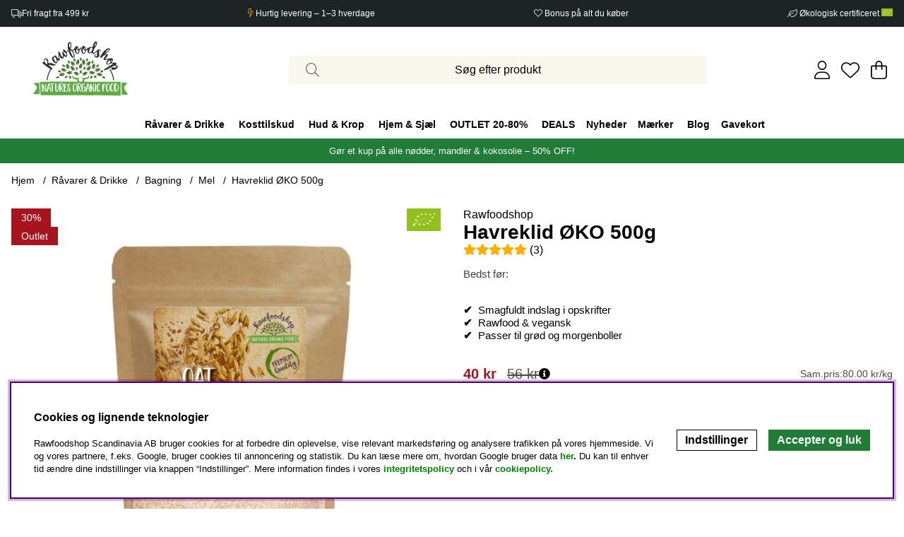

--- FILE ---
content_type: text/css; charset=utf-8
request_url: https://www.rawfoodshop.dk/themes/main/design/css/base-min.css?1768911048
body_size: 6819
content:
@charset "UTF-8";#kundvagn .Cart{z-index:5;position:relative}#kundvagn .Varukorg.addedAnimation{color:var(--cta-color1);background:var(--cta-background1)}#kundvagn .Varukorg.addedAnimation svg{color:var(--cta-color1);fill:var(--cta-color1)}#kundvagn .Varukorg.errorAnimation{color:var(--base-background1);background:var(--danger-color)}#kundvagn .Varukorg.errorAnimation svg{color:var(--base-background1);fill:var(--base-background1)}#AIRvarukorg-Wrap .close-header:before{font-family:"Font Awesome 5 Pro";content:"\f07a";speak:never;font-weight:200}#AIRvarukorg-Wrap .RowWrap{overflow-y:auto;display:-webkit-box;display:-moz-box;display:-ms-flexbox;display:-webkit-flex;display:flex;flex-direction:column}.TxtWrap .Rem{position:absolute;right:0;top:0}.TxtWrap .cartIcon{text-align:center;width:auto;padding:0;min-width:1.6rem;min-height:1.6rem;background:var(--canvas-btns-background);color:var(--canvas-btns-color)}body:not(.using-mouse) .TxtWrap .cartIcon:focus,.TxtWrap .cartIcon:hover{color:var(--cta-color2);background:var(--cta-background2);filter:none}.TxtWrap .cartIcon::before{font-family:"Font Awesome 5 Pro";font-weight:200;font-size:var(--text-m);speak:never}.TxtWrap .Sub:before{content:"\f068"}.TxtWrap .Add:before{content:"\f067"}.TxtWrap .Rem:before{content:"\f00d"}.BWrap .Checkout{text-align:center;margin:0;width:100%}.SumWrap{display:-webkit-box;display:-moz-box;display:-ms-flexbox;display:-webkit-flex;display:flex;justify-content:space-between;width:100%}.SumWrap br{display:none}.BError{padding:var(--gutter)}.br-vk{display:none}.VarukorgVarum,.DescrWrap .Descr,.DescrWrap .Prop1{font-size:var(--text-xs)}.DescrWrap .Descr{font-weight:600}.SumTxt,.Sum{font-size:var(--text-xl);font-weight:700}.TxtWrap .Price{font-weight:600;font-size:14px}.cart_campaign{color:#9f141d}.TxtWrap .Rabatt{color:var(--danger-color);display:none}.BError:empty{display:none}.BError{background:var(--base-background2)}.BError.status_message{max-width:unset}.BError.status_message .box{background:var(--base-background1)}.BWrap .Row{border-bottom:1px solid var(--border-color1);border-bottom:1px solid var(--canvas-border-color);padding:0.5rem}.BWrap .Row,.BWrap .Row>div{display:-webkit-box;display:-moz-box;display:-ms-flexbox;display:-webkit-flex;display:flex}.BWrap .Row .Img{justify-content:center;align-items:center;padding:0 0.5rem}.BWrap .Row .Img img{border-radius:var(--border-radius2)}.BWrap .Row .TxtWrap{position:relative;align-items:center;flex-wrap:wrap}.BWrap .Row .Img{flex:0 1 20%}.BWrap .Row .TxtWrap{flex:0 1 80%}.DescrWrap{flex:100%;margin-bottom:0.3rem}.TxtWrap .Price{flex:0 1 25%;text-align:right;margin-left:auto;display:flex;gap:5px;align-items:flex-end;text-wrap:nowrap}input[type=text].Qty{flex:0 1 20%}.TxtWrap .Sub,.TxtWrap .Add,.TxtWrap .Rem{flex:0 1 10%;text-align:center;cursor:pointer}.TxtWrap .Sub{order:1}input[type=text].Qty,.TxtWrap .Sub + label{order:2;color:#000}.TxtWrap .Sub + label>span{width:0;height:0;overflow:hidden;position:absolute;white-space:nowrap}.TxtWrap .Add{order:3}.TxtWrap .Rem{order:4}.TxtWrap .Price{order:5}input[type=text].Qty{text-align:center;font-weight:600;font-size:var(--text-xs);border:0;margin:0 4px;padding:0!important;min-width:2.1rem;height:1.6rem!important;line-height:normal;pointer-events:none;color:#000}.BWrap{display:-webkit-box;display:-moz-box;display:-ms-flexbox;display:-webkit-flex;display:flex;flex-direction:column;height:100%}.BWrap .Footer{margin-top:auto;margin-bottom:3rem;padding-top:1rem;border-top:1px solid var(--border-color1);border-top:1px solid var(--canvas-border-color);-ms-flex-pack:center;-webkit-box-pack:center;justify-content:center;text-align:center;flex-wrap:wrap;gap:0.5rem;padding:1rem}.cart_pixels{display:none!important}@media only screen and (max-width:47.99rem){.Varukorg{justify-content:center}.BWrap .Footer{min-height:25%}}#dialogTitle-cartHeading i{position:relative;margin-right:0.2em}.AIRvarukorg_Load_running #dialogTitle-cartHeading i::before{opacity:0}.AIRvarukorg_Load_running #dialogTitle-cartHeading i::after{content:"L";position:absolute;top:50%;left:50%;width:max-content;font-family:"Font Awesome 5 Pro";line-height:normal;content:"\f1ce";transform:none;-webkit-animation:air-loading 1s linear infinite;animation:air-loading 1s linear infinite;margin:-0.5rem 0 0 -0.5rem}.fraktfriinformation{text-align:center;letter-spacing:normal;font-size:14px;order:-1}.price-type-campaign .price-ordinary{text-decoration:line-through;font-size:14px;color:#5a5a5a}.price-type-campaign .price-campaign{color:#9f141d}.sokrutan *:focus{outline:none}input[type=text].Sokfalt{height:2.5em;line-height:2.5em;padding:0 1.5em;width:100%;font-weight:200;text-align:center;font-size:var(--text-m);background:#faf7ef;border:none;border-radius:var(--search-in-header-borderradius);-webkit-appearance:none}input[type=text].Sokfalt::-webkit-input-placeholder{color:#000}input[type=search].Sokfalt{height:2.5em;line-height:2.5em;padding:0 1.5em;width:100%;font-weight:200;text-align:center;font-size:var(--text-m);background:var(--search-in-header-background);border:1px solid var(--search-in-header-background);border-radius:var(--search-in-header-borderradius);-webkit-appearance:none}input[type=search].Sokfalt::-webkit-input-placeholder{color:#000}.Sokknapp{display:none;top:0;bottom:0;left:0.5em;color:#666;width:2.5em;height:2.5em;line-height:2.5em}input.Sokknapp[type=submit]{display:none;top:0;bottom:0;left:0.5em;color:#666;width:2.5em;height:2.5em;line-height:2.5em}.LSS_Input:after{top:0;bottom:0;left:0.5em;color:#666;width:2.5em;height:2.5em;line-height:2.5em;font-family:"Font Awesome 5 Pro";content:"\f002";speak:never;font-size:var(--text-xl);font-weight:200;text-align:center;position:absolute;margin:auto;z-index:5}.LSS_Input>label>span{display:none}.LSS_Container{position:relative}#lblTerm{display:none}.SokMer{margin-top:0.5rem}.js-removeSearchText{display:none}.js-removeSearchText.show{display:flex}.removeSearchText{position:absolute;top:4.45em;right:calc(var(--gutter) + 0.25em);width:2em;height:2em;min-height:unset;padding:0;justify-content:center;align-items:center;border-radius:50%}@media only screen and (min-width:47.1rem){.removeSearchText{top:0.25em}}.using-mouse input[type=text].Sokfalt:focus{outline:none;border-color:var(--border-marked);box-shadow:none}.using-mouse input[type=search].Sokfalt:focus{outline:none;border-color:var(--border-marked);box-shadow:none}@media only screen and (max-width:47.99rem){.sokrutan{flex-basis:unset;max-width:unset;padding:unset}}#LSS_Result{display:none!important;margin:var(--gutter);position:relative;top:0}#LSS_Result ul{all:unset;list-style:none;padding:0;margin:0}#LSS_Result li{all:unset;list-style:none;padding:0;margin:0}#LSS_Result li a{all:unset;display:-webkit-flex;display:-ms-flexbox;display:flex}#LSS_Result::-webkit-scrollbar{display:none}#LSS_Result .close{position:absolute;top:0;right:0;width:2em;height:2em;padding:0;display:grid;align-items:center;justify-items:center;color:var(--base-color4);background:var(--base-background4);border-radius:0;display:none}#LSS_Result .close:before{font-family:"Font Awesome 5 Pro";content:"\f00d";speak:never;font-weight:200}#LSS_Result .btn-search a{display:inline-block;text-align:center;font-weight:700;width:100%;cursor:pointer;padding:0.5em 1em;padding:calc(var(--gutter) / 2) var(--gutter);color:var(--cta-color2);background:var(--cta-background2);border-radius:var(--border-radius2)}#LSS_Result a:hover{text-decoration:underline}#LSS_Result .elastic-search-result li a:hover{text-decoration:none}#LSS_Result li.product_card_img:hover{text-decoration:underline;cursor:pointer}#LSS_Result .LSS_Varumarken li:has(a):hover{text-decoration:underline;cursor:pointer}#LSS_Result .LSS_Artikelgrupper li:has(a):hover{text-decoration:underline;cursor:pointer}#LSS_Result .LSS_Pages li:has(a):hover{text-decoration:underline;cursor:pointer}body:not(.using-mouse) #LSS_Result ul li a:focus{outline:var(--focus-outline);box-shadow:var(--focus-shadow)}ul.LSS_Artiklar::-webkit-scrollbar{display:none}ul.LSS_Artikelgrupper::-webkit-scrollbar{display:none}.LSSordPris{text-decoration:line-through}.LSS_Artiklar .Img:empty{display:block;padding-bottom:80%;width:80%;margin:0 auto;background:var(--base-background2);position:relative;border-radius:50%}.LSS_Artiklar .Img:empty::after{content:"?";position:absolute;top:18%;left:0;right:0;text-align:center;color:var(--lowlight-color1)}.LSS_noHits .LSS_Sokterm{font-weight:bold}.elastic-search-product-results .select-ul-li{text-align:left}.elastic-search-result{list-style:none;padding:0}.elastic-search-result li a{width:100%;display:-ms-flexbox;display:-webkit-box;display:flex;padding-top:calc(var(--gutter) / 2);padding-bottom:calc(var(--gutter) / 2)}.elastic-search-result li a span.suggest-hl{font-weight:700}.elastic-search-result li:not(.product_card_img) a{white-space:break-spaces}.elastic-search-result li:not(.product_card_img) a:before{font-family:"Font Awesome 5 Pro";content:"\f002";font-weight:200;margin-right:5px;margin-top:3px}.elastic-search-result li:hover a{background:var(--base-background2);color:#444}.elastic-search-result li.product_card_img{line-height:normal}.elastic-search-result li.product_card_img a{height:100%}.elastic-search-result li.product_card_img a span.term{white-space:break-spaces}.elastic-search-result li.product_card_img a div{align-self:center}#suggest-no-result{padding:0 var(--gutter)}.elastic--title{display:block;width:100%}.search-history-header{font-weight:600;margin-bottom:calc(var(--gutter) / 2);border-bottom:var(--border-std);line-height:30px;display:block;width:100%;margin-top:var(--gutter);display:-ms-flexbox;display:-webkit-box;display:flex}#search-history-clear{font-weight:normal;color:var(--danger-color);display:-ms-flexbox;display:-webkit-box;display:flex;font-size:0.75rem}#search-history-clear:before{content:"-";margin:0 calc(var(--gutter) / 2);color:var(--base-color1)}#search-history-clear:after{font-family:"Font Awesome 5 Pro";content:"\f00d";speak:never;font-weight:200;color:var(--danger-color);margin-left:5px;font-size:0.5rem;height:12px;border:1px solid var(--danger-color);border-radius:20px;line-height:11px;width:12px;text-align:center;margin-top:9px}.search-popular-li a:before{font-family:"Font Awesome 5 Pro";content:"\f005";speak:never;font-weight:200;margin-right:5px;margin-top:3px}.search-history-li a:before{font-family:"Font Awesome 5 Pro";content:"\f017";speak:never;font-weight:200;margin-right:5px;margin-top:3px}.elastic-query{font-weight:bold}@media only screen and (min-width:47.1rem){#LSS_Result{position:absolute;top:100%;right:0;left:calc(1rem - 1px);width:calc(100% - 2rem + 2px);margin:0;max-height:30rem;overflow-y:auto;padding:var(--gutter);box-shadow:var(--box-shadow1);background:var(--base-background1);border-radius:var(--border-radius2);border:1px solid var(--border-color1);padding-top:0}}.matched-group-wrapper{flex-wrap:wrap;padding:0;margin-bottom:calc(var(--gutter) * 2)}ul.matched-group-wrapper{list-style:none}ul.matched-group-wrapper li{list-style:none}.matched-group-title.tab{display:flex;-ms-flex-align:center;-webkit-box-align:center;align-items:center;-ms-flex-pack:center;-webkit-box-pack:center;justify-content:center;text-align:center;border:1px solid;border-color:var(--border-color1);cursor:pointer;color:var(--lowlight-color1);order:1;height:2em;padding:0 calc(var(--gutter) / 2);margin-right:calc(var(--gutter) / 4);margin-bottom:calc(var(--gutter) / 4)}.matched-group-title.tab *{cursor:pointer}.matched-group-title.tab span{font-size:0.75rem;margin-left:3px}.matched-group-title.tab.active{border:1px solid #000;color:var(--base-color1)}.matched-group-title.tab.active label{font-weight:bold}.matched-group-item-wrapper{-ms-flex-align:flex-start;-webkit-box-align:flex-start;align-items:flex-start;-ms-flex-pack:center;-webkit-box-pack:center;justify-content:center;display:-ms-flexbox;display:-webkit-box;display:flex;width:100%;flex-flow:wrap;justify-content:start}.matched-group-item-wrap.active{-ms-flex-align:flex-start;-webkit-box-align:flex-start;align-items:flex-start;-ms-flex-pack:center;-webkit-box-pack:center;justify-content:center;display:-ms-flexbox;display:-webkit-box;display:flex;width:100%;flex-flow:wrap;margin-top:calc(var(--gutter) * 2);justify-content:start;margin-top:calc(var(--gutter))}.matched-group-item-wrap{display:none;order:2}.matched-group-item-wrap .elastic-search-product-results{width:100%}.matched-group-item{display:-ms-flexbox;display:-webkit-box;display:flex;margin-right:calc(var(--gutter) / 2);margin-bottom:calc(var(--gutter) / 2)}.matched-group-item a{text-align:center;font-weight:700;width:100%;display:inline-block;border-radius:var(--border-radius2);cursor:pointer;padding:0.5em 1em;padding:calc(var(--gutter) / 2) var(--gutter);--focus-color:var(--cta-background1);background:var(--cta-background1);color:var(--cta-color1)}.matched-group-item a:hover{filter:brightness(0.8)}body:not(.using-mouse) .matched-group-item a:focus{outline:none;box-shadow:0 0 0 3px #fff,0 0 0 6px var(--focus-color)}#search-wrapper input#search-input{font-size:1rem}.search-result-wrapper[data-enterprisesearch=false]{}.search-result-wrapper[data-enterprisesearch=false] .search-articlegroups-wrapper .matched-group{display:flex;flex-wrap:wrap}.search-result-wrapper[data-enterprisesearch=false] .search-articlegroups-wrapper .matched-group .matched-group-title{order:0;width:100%;margin-bottom:calc(var(--gutter) / 2)}.search-result-wrapper [data-enterpriseSearch=true]{}.consentInput{align-items:center;border-radius:100px;display:flex;font-weight:700;margin-bottom:var(--gutter)}.consentInput:last-of-type{margin:0}.consentInput input[type=checkbox]{clip:rect(0 0 0 0);clip-path:inset(50%);height:1px;overflow:hidden;position:absolute;white-space:nowrap;width:1px}.consentInput input:disabled + .check-slider{cursor:not-allowed;opacity:0.8}.consentInput input:disabled + .check-slider:hover .toggle-indicator:after{content:unset}.consentInput input:checked + .check-slider{filter:unset;background:var(--cta-background1)}.consentInput input:checked + .check-slider .toggle-indicator{transform:translateX(32px)}.consentInput input:focus + .check-slider{outline:var(--focus-outline)!important}.check-slider{filter:grayscale(1);background:#919191;border-radius:100px;cursor:pointer;display:flex;height:calc(var(--gutter) * 2);margin-right:var(--gutter);position:relative;width:calc(var(--gutter) * 4)}.check-slider .toggle-indicator{align-items:center;background:#fff;border-radius:calc(var(--gutter) * 2);bottom:3px;left:3px;display:flex;height:26px;justify-content:center;outline:solid 2px transparent;position:absolute;width:26px}#cookie_consent{position:fixed;left:var(--gutter);bottom:var(--gutter);width:calc(100% - 2 * var(--gutter));padding:calc(var(--gutter) * 2);z-index:56;background:var(--base-background1);box-shadow:0 0 10px 0 rgba(0,0,0,0.2);max-height:100vh;overflow-y:auto}#cookie_consent:focus{box-shadow:var(--focus-shadow)}#cookie_consent h2{margin:0}#cookie_consent .button-wrapper{display:-ms-flexbox;display:-webkit-box;display:flex;align-items:center;flex-wrap:wrap}@media only screen and (min-width:64.1rem){#cookie_consent .button-wrapper{flex-wrap:nowrap}}@media only screen and (min-width:84.475rem){#cookie_consent{left:calc((100% - 84.375rem) / 2);width:84.375rem}}.cookie_consent_wrap{display:-ms-flexbox;display:-webkit-box;display:flex;flex-wrap:wrap}@media only screen and (min-width:64.1rem){.cookie_consent_wrap{flex-wrap:nowrap}}#cookie_consent_text p{margin:var(--gutter) 0 calc(var(--gutter) * 2) 0;margin-bottom:0}@media only screen and (min-width:64.1rem){#cookie_consent_text{margin-right:calc(var(--gutter) * 2)}}#cookie_consent_manager{position:fixed;left:var(--gutter);bottom:var(--gutter);width:calc(100% - 2 * var(--gutter));height:auto;max-height:calc(100vh - 2 * var(--gutter));max-height:calc(100vh - 8 * var(--gutter));overflow-y:auto;padding:calc(var(--gutter) * 2);background:var(--base-background1);z-index:30;-webkit-box-shadow:2px 0 9px 0 rgba(25,25,25,0.3);box-shadow:2px 0 9px 0 rgba(25,25,25,0.3)}@media only screen and (min-width:47.1rem){#cookie_consent_manager{top:50%;left:50%;bottom:unset;-webkit-transform:translate(-50%,-50%);-ms-transform:translate(-50%,-50%);-o-transform:translate(-50%,-50%);-moz-transform:translate(-50%,-50%);transform:translate(-50%,-50%);width:40rem;max-width:90%}}#cookie_consent_manager_wrapper .consentInput{display:-webkit-box;display:-moz-box;display:-ms-flexbox;display:-webkit-flex;display:flex;-webkit-align-items:center;-ms-flex-align:center;align-items:center;flex-wrap:nowrap;margin-bottom:var(--gutter);font-weight:bold}#cookie_consent_manager_wrapper button{border:1px solid transparent;white-space:nowrap;width:auto;margin-top:calc(var(--gutter) / 2);margin-bottom:calc(var(--gutter) / 2)}#cookie_consent_manager_wrapper button:not(:last-child){margin-right:var(--gutter)}#cookie_consent_manager_confirm{margin-top:var(--gutter)}.cookie_consent_manager_block{margin:0 0 calc(var(--gutter) * 2) 0}.cookie_consent_manager_block h2{margin:0}.cookie_consent_manager_block p{margin:var(--gutter) 0 0 0}.cookie_manager_head{font-weight:bold;display:block}@media (prefers-reduced-motion:no-preference){.check-slider .toggle-indicator{transition:0.4s}}@media only screen and (min-width:64.1rem){#cookie_consent_manager{top:50%}}.menu ul,.menu li{list-style:none;display:inline-block;padding:0;margin:0;word-break:break-word}.menu li a{display:inline-block}.menu ul li ul{display:none}@media only screen and (min-width:64.1rem){.menu li a{padding:0.5em;padding:calc(var(--gutter) / 2)}.menu li a:hover{text-decoration:underline}.menu ul li ul li{width:100%}.menu ul li ul li a{padding:0}.menu>div>ul>li>ul{position:absolute;left:0;right:0;background:var(--base-background1);width:calc(100% - 2em);left:1rem;z-index:7;padding:1rem}.web-desktop,.kampanjmenu ul,.brand_menu ul{min-width:200px;flex-direction:column}}#main-menu .menu-btn{text-align:center;background:var(--canvas-btns-background);color:var(--canvas-btns-color);cursor:pointer}#main-menu .arrow:after{font-family:"Font Awesome 5 Pro";content:"\f054";speak:never;font-style:normal}.menu-btn:focus,.main-menu-close .btn-auto:focus{width:auto;height:auto;padding:0 0.4em;overflow:visible}.menu-btn,.main-menu-close .btn-auto{width:0;margin:0;padding:0;overflow:hidden}.main-menu-close{text-align:right}.main-menu-close .btn-auto{opacity:0;position:absolute;top:0;right:0}.main-menu-close .btn-auto:focus{opacity:1;padding:0;margin:var(--gutter);width:2em;height:2em;border-radius:50%;overflow:visible}#main-menu .canvas-header svg{position:relative;top:4px}@media only screen and (min-width:64.1rem){.all-in-category{display:none!important}.menu-header-mobile{display:none}.main-menu-close{position:absolute;top:0;right:0;text-align:right;width:unset!important}.child-ul .level2 + .menu-btn{display:none!important;width:unset!important}.child-ul .level2 + .menu-btn{display:none!important}.fa-chevron-down:before{content:"\f078";speak:never}.main-menu.menu .Close{display:none}.main-menu .wrap{position:relative}.main-menu .main-menu-wrap>ul>li>a{font-size:var(--text-s);font-weight:600}.main-menu-wrap>ul>li:not(.kampanjmenu,.brand_menu)>ul>li{flex:0 1 11%}.main-menu-wrap>ul>li>ul>li>a{margin-top:calc(var(--gutter) / 2);margin-bottom:calc(var(--gutter) / 2)}.main-menu-wrap>ul>li>ul>li>a{font-size:var(--text-s);font-weight:700;color:#217c37}.main-menu-wrap>ul>li>ul>li>ul{display:block;margin-bottom:calc(var(--gutter) / 2)}.main-menu-wrap>ul>li>ul>li>ul>li{font-size:var(--text-s)}.main-menu-wrap>ul>li>ul>li>ul>li>a{font-weight:400;font-size:var(--text-s)}.main-menu-wrap>ul>li.delayedHover>a{text-decoration:underline}.main-menu-wrap>ul>li.delayedHover>ul,.main-menu-wrap>ul>li[data-submenu=has-submenu].open>ul{display:-webkit-box;display:-moz-box;display:-ms-flexbox;display:-webkit-flex;display:flex;flex-wrap:wrap;align-items:stretch;z-index:2;position:absolute;left:0;right:0;width:100%;max-width:100%;max-height:600px;column-gap:1rem;padding:calc(var(--gutter) / 2) var(--gutter);background:var(--base-background1);box-shadow:var(--box-shadow1);border:var(--border-std);overflow-y:auto;overflow-x:hidden;flex-wrap:nowrap}.menu-banner{display:flex;gap:1rem;min-width:fit-content;margin-left:auto!important}.scrollMenu{position:relative}.main-menu-wrap>ul>li.scrollMenu.delayedHover>ul,.main-menu-wrap>ul>li.scrollMenu[data-submenu=has-submenu].open>ul{flex-wrap:nowrap;width:200px}.main-menu-wrap>ul>li.scrollMenu>ul>li>a{font-weight:normal}}@media only screen and (min-width:0rem) and (max-width:64.1rem){#main-menu ul{display:block}#main-menu ul.level2 a{padding-left:2rem}.main-menu.menu ul,.main-menu.menu li{width:100%}.main-menu.menu ul.open>li.active,.menu.main-menu .open li.active>ul>li,.main-menu.menu .active>ul>li.parent-category{display:block}.main-menu.menu ul li{font-weight:500;font-size:var(--text-m);position:relative}.main-menu.menu ul li a,.main-menu.menu ul li span{padding:0.7rem;display:inline-block;width:100%}.menu.main-menu li li{display:none}.main-menu.menu li li a{font-weight:400}#main-menu .menu-btn{position:absolute;top:0;right:0;padding:0.9rem;width:3.2rem;text-align:center;background:var(--canvas-btns-background);color:var(--canvas-btns-color);cursor:pointer;border-radius:unset}#main-menu .arrow:after{font-family:"Font Awesome 5 Pro";content:"\f078";speak:never;font-style:normal}#main-menu li.active>.menu-btn .arrow:after{content:"\f077";speak:never;padding-right:0.3rem}.main-menu-close{display:none}.main-menu.menu ul.active li.active a{text-decoration:underline;background:var(--base-background2);color:var(--base-color2)}.main-menu.menu ul li.active-parent>i{width:100%;background-color:transparent;text-align:right}.main-menu.menu li.has_active_child>a{border-left:4px solid var(--border-color1)}.main-menu.menu li.open.active>a{background-color:var(--base-background1);border-left:none;font-weight:600;color:#217c37}}.country_menu button{display:flex;align-items:center;gap:5px;font-weight:500}.menu-banner-wrap{position:relative;padding:10px 0}.menu-banner-wrap img{z-index:-1;margin:auto;display:flex}.menu-banner-wrap a,.menu-banner-wrap span{position:absolute;width:100%;height:100%;top:0;right:0;z-index:1}.menu-banner-wrap span{z-index:0}.brand_menu ul{min-width:200px;flex-direction:column}.brand_menu ul li a{color:#000!important}#dimmer,.overlay{background:rgba(0,0,0,0.5);width:100%;height:100%;position:fixed;top:0;left:0;opacity:0;pointer-events:none;z-index:-1}#dimmer.active,.overlay.active,body.checkout-modal-open-right #dimmer{z-index:60;opacity:1!important;pointer-events:initial;display:unset!important;visibility:unset!important}#header-dimmer.overlay.active{width:100vw;height:100vh;z-index:56}body.search-modal-open #header-dimmer,body.menu-modal-open-left-xs #header-dimmer{display:block}body.search-modal-open #dimmer,body.menu-modal-open-left-xs #dimmer{display:none}@-webkit-keyframes air-loading{0%{-webkit-transform:rotate(0deg);transform:rotate(0deg)}100%{-webkit-transform:rotate(360deg);transform:rotate(360deg)}}@keyframes air-loading{0%{-webkit-transform:rotate(0deg);transform:rotate(0deg)}100%{-webkit-transform:rotate(360deg);transform:rotate(360deg)}}#dialogruta{position:fixed;max-height:500px;max-width:500px;height:fit-content;text-align:left;top:0;margin:auto;left:0;bottom:0;z-index:61;background:var(--base-background1);border:var(--border-std);right:0;visibility:hidden;padding:calc(var(--gutter) * 2)}#dialogruta h1{margin-top:0;margin-top:0;font-size:var(--text-xl)}#dialogruta h1 img{display:none}#dialogruta a:last-child{background:var(--base-background6);color:var(--base-color6);line-height:35px;display:block;padding:0 10px;text-transform:uppercase;font-size:var(--text-xs);font-weight:700;text-align:center}.status_message.status_message-neutral,.status_message.status_message-neutral a{color:var(--base-color1)}.status_message.status_message-negative,.status_message.status_message-negative a{color:var(--danger-color)}.status_message.status_message-positive,.status_message.status_message-positive a{color:var(--success-color)}.status_message{max-width:40rem;margin-left:auto;margin-right:auto}.status_message .box{font-size:var(--text-xs);text-align:left;background:var(--base-background2);border-radius:var(--border-radius2)}.status_message i{padding-right:0.3em}.status_message .status_message__main{margin:0.5em 0}.status_message button{margin-left:auto;display:block;min-width:60px}.status_message img[src="/bilder/ibutik-a/symboler/varning.gif"]{display:none!important}.fa-circle-info:before{content:"\f05a";font-weight:700}body.priceinfo-modal-open #dimmer.active{display:block}.price-history-lowest-price:empty + .price_info_trigger,.price-history-lowest-price{display:none}.price_info_area .price-history-lowest-price{display:initial}.price_info_area{height:fit-content;width:90vw;padding:1rem}.price-history-closebtn-wrap{top:0;right:0.5rem}.price-history-closebtn-wrap .unstyleButton{color:var(--canvas-color)}.price_history_title{margin:0;font-size:1rem}#AIRvarukorg-Wrap .Price_History{display:flex;justify-content:end;gap:0.3rem;color:var(--lowlight-color1);text-decoration:line-through;font-size:0.875rem}#AIRvarukorg-Wrap .price-history-lowest-price{font-weight:400;display:block;color:var(--canvas-lowlight-color)}#cross-selling-module{background:#fff;background:var(--base-background1)!important;border-radius:var(--border-radius1)!important}#cross-selling-module.active{display:block}#cross-selling-module .canvas-header{background-color:transparent;position:absolute;top:0;right:0}#cross-selling-module .canvas-header .Close{background:transparent}#cross-selling-module .CrossSelling{min-width:100%;padding-inline:1rem}#cross-selling-module .CrossSelling .cross-selling-heading-text{display:flex;justify-content:center;font-size:1rem;font-weight:600;font-style:normal;text-decoration:none;margin-top:1rem}#cross-selling-module .CrossSelling h2{display:flex;justify-content:center;margin-top:0.4rem;font-size:1.5rem}#cross-selling-module .CrossSelling .PT_Wrapper_All{display:flex;flex-wrap:nowrap;overflow-x:auto;scroll-snap-type:x mandatory;margin-bottom:1.3rem}#cross-selling-module .CrossSelling .PT_Wrapper_All .PT_Wrapper{width:calc(50% - var(--gutter))}#cross-selling-module .CrossSelling .PT_Wrapper_All .PT_Faktaruta .PT_Brand{display:none}#cross-selling-module .CrossSelling .PT_Wrapper_All .PT_Pris{justify-content:center}#cross-selling-module .CrossSelling .cross_selling__checkout-btn{display:flex;justify-content:space-between;margin-bottom:2rem;gap:1rem;padding-bottom:2rem;border-top:var(--border-std);padding-top:2em;flex-direction:column;margin-bottom:0;padding-bottom:1em}#cross-selling-module .CrossSelling .cross_selling__checkout-btn button{width:100%;flex-grow:1}#cross-selling-module .CrossSelling .cross_selling__checkout-btn button:nth-child(1){--focus-color:var(--cta-background2);color:var(--cta-background2);background:var(--cta-color2);border:1px solid var(--cta-background2)}@media only screen and (min-width:47.1rem){#cross-selling-module{padding:0 1rem 1rem}}.CrossSelling .PT_Wrapper_All{--scrollbar-foreground-color:var(--base-color3);--scrollbar-background-color:var(--base-background3);scrollbar-color:var(--scrollbar-foreground-color) var(--scrollbar-background-color)}.CrossSelling .PT_Wrapper_All::-webkit-scrollbar{width:3px;height:3px}.CrossSelling .PT_Wrapper_All::-webkit-scrollbar-thumb{background:var(--scrollbar-foreground-color)}.CrossSelling .PT_Wrapper_All::-webkit-scrollbar-track{background:var(--scrollbar-background-color)}.footer{background:var(--footer-background);color:var(--footer-color)}.footer svg{fill:var(--footer-color)}.footer .text-color-light-grey{color:inherit;opacity:0.65}.Footer-newsletter .flexbox>*{max-width:calc(100% - 80px)}.footer{overflow:hidden}.footer .menu li a{padding:0;margin:0.3em 0}.footer .Kontaktform .btn{display:grid;place-content:center}.lang_chooser{position:relative;gap:0.5em;margin-top:1.5em;padding-top:1.5em;min-width:200px}.lang_chooser svg{margin-right:0.5em}.lang_chooser a:hover{text-decoration:underline}.lang_chooser::before{content:" ";display:block;position:absolute;top:0;left:0;height:2px;width:40px;background:var(--footer-color)}html[lang=sv] .sv{font-weight:700}html[lang=en] .en{font-weight:700}@media only screen and (max-width:47.99rem){.footer .menu{display:none}.footer .menu.show{display:flex!important}.footer .betalmetoder table{width:98%!important;table-layout:unset!important}.footer .betalmetoder table tr{display:flex!important;align-items:center;gap:3px}.footer_h2{cursor:pointer;display:flex}.footer_h2:after{content:"\f078";font-family:"Font Awesome 5 Pro";margin-left:auto}}.socials{display:flex;flex-direction:column;gap:10px}.socials p{margin:0}.socials a{display:flex;gap:5px;align-items:center}.socials a:not(:has(img)){margin-left:30px}.footer-logos-wrap{flex-direction:row;flex-wrap:wrap;justify-content:center;gap:0 10px;margin:0 auto}.footer-logos-wrap .footer-logo-img{display:flex;align-items:center}.footer-logos-payments,.footer-logos-fraight{display:flex;gap:10px}.footer-logos p{width:100%}.scroll-to-top-btn{position:fixed;bottom:30px;right:30px;width:40px;height:40px;background:var(--cta-background1,#333);color:var(--cta-color1,#fff);border:none;border-radius:50%;cursor:pointer;display:flex;align-items:center;justify-content:center;font-size:20px;box-shadow:0 4px 12px rgba(0,0,0,0.15);z-index:999;opacity:0;visibility:hidden;transform:translateY(20px);transition:opacity 0.3s ease,visibility 0.3s ease,transform 0.3s ease,background 0.3s ease}.scroll-to-top-btn:hover{filter:brightness(0.8);transform:translateY(-2px);box-shadow:0 6px 16px rgba(0,0,0,0.2)}.scroll-to-top-btn.show{opacity:1;visibility:visible;transform:translateY(0)}@media only screen and (max-width:767px){.scroll-to-top-btn{bottom:20px;right:20px;width:45px;height:45px;font-size:18px}}html{font-size:1rem;-moz-text-size-adjust:none;-webkit-text-size-adjust:none;text-size-adjust:none}html,body{margin:0;padding:0;height:100%;width:100%}body{position:absolute;overflow-x:hidden;-webkit-overflow-scrolling:touch;-webkit-font-smoothing:antialiased;-moz-osx-font-smoothing:grayscale;color:var(--base-color1);background-color:var(--base-background1)}main{position:relative;min-height:50vh}.preloader{display:none}@media (prefers-reduced-motion:no-preference){.preloader{-webkit-transition:opacity 0.3s linear;-ms-transition:opacity 0.3s linear;-moz-transition:opacity 0.3s linear;transition:opacity 0.3s linear}}.preloader i{font-size:2.5rem;margin-top:-40px;color:var(--base-color6)}.swiper-wrapper.PT_Wrapper_All{display:flex;flex-wrap:unset}article.col-blogg{-ms-flex-preferred-size:33.333%;flex-basis:33.333%;max-width:33.333%;box-sizing:border-box;-ms-flex:0 0 auto;-webkit-box-flex:0;flex:0 0 auto;padding-right:var(--gutter);padding-left:var(--gutter)}.gutter-md-B{margin-bottom:var(--gutter)}@media only screen and (min-width:47.1rem){.blogg-slider + .slider-controls .slider-prev{left:-20px}.blogg-slider + .slider-controls .slider-next{right:-20px}}@media only screen and (max-width:47.99rem){article.col-blogg{-ms-flex-preferred-size:100%;flex-basis:100%;max-width:100%}}.cm-section:has(.blogg-slider){overflow:unset}.blog-image img{display:block;height:100%;width:100%;object-fit:cover}.blog-ingress{overflow:hidden;text-overflow:ellipsis;display:-webkit-box;-webkit-line-clamp:3;line-clamp:3;-webkit-box-orient:vertical}.banner2,.menubar-navigation .brand_menu{z-index:unset!important}.blog-image img{max-height:232px;min-height:232px}@media only screen and (min-width:0rem) and (max-width:64.1rem){.blog-image img{max-height:200px;min-height:200px}}#page--blog_post .blog-image img{max-height:unset}@media only screen and (min-width:0rem) and (max-width:64.1rem){#page--blog_post .blog-image img{max-height:unset}}
